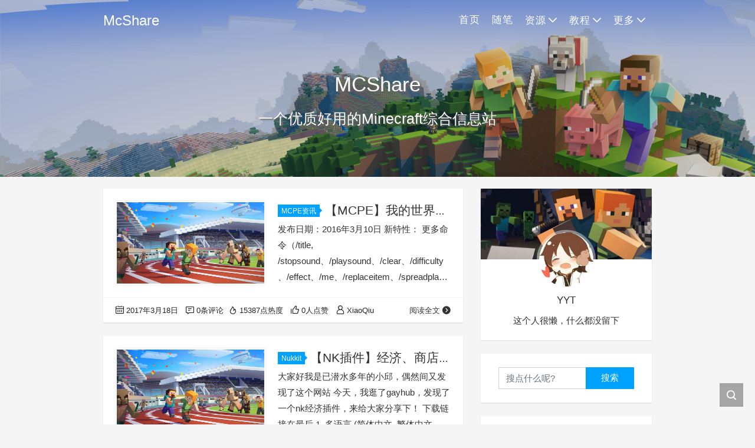

--- FILE ---
content_type: text/html; charset=UTF-8
request_url: https://www.mcshare.net/author/xiaoqiu/
body_size: 8838
content:
<!DOCTYPE html>
<html lang="zh-Hans">

<head>
    <meta charset="UTF-8">
    <title>XiaoQiu - McShare</title>
    <meta name="viewport" content="width=device-width, initial-scale=1, user-scalable=no"><meta name="format-detection" content="telphone=no, date=no, address=no, email=no"><meta name="theme-color" content="#282a2c"><meta name="keywords" itemprop="keywords" content=""><meta name="description" itemprop="description" content=""><meta itemprop="image" content="https://www.mcshare.net/wp-content/themes/kratos/assets/img/default.jpg"><meta property="og:site_name" content="McShare"><meta property="og:url" content="https://www.mcshare.net/1331/"><meta property="og:title" content="【MCPE】我的世界手机版V1.0.5快照版本"><meta property="og:image" content="https://www.mcshare.net/wp-content/themes/kratos/assets/img/default.jpg"><meta property="og:image:type" content="image/webp"><meta property="og:locale" content="zh-Hans"><meta name="twitter:card" content="summary_large_image"><meta name="twitter:title" content="【MCPE】我的世界手机版V1.0.5快照版本"><link rel="shortcut icon" href="https://www.mcshare.net/wp-content/uploads/2024/11/1730807914-favicon.ico"><meta name='robots' content='max-image-preview:large' />
	<style>img:is([sizes="auto" i], [sizes^="auto," i]) { contain-intrinsic-size: 3000px 1500px }</style>
	<link rel='dns-prefetch' href='//cdn.jsdelivr.net' />
<link rel='dns-prefetch' href='//lib.baomitu.com' />
<style id='classic-theme-styles-inline-css' type='text/css'>
/*! This file is auto-generated */
.wp-block-button__link{color:#fff;background-color:#32373c;border-radius:9999px;box-shadow:none;text-decoration:none;padding:calc(.667em + 2px) calc(1.333em + 2px);font-size:1.125em}.wp-block-file__button{background:#32373c;color:#fff;text-decoration:none}
</style>
<style id='global-styles-inline-css' type='text/css'>
:root{--wp--preset--aspect-ratio--square: 1;--wp--preset--aspect-ratio--4-3: 4/3;--wp--preset--aspect-ratio--3-4: 3/4;--wp--preset--aspect-ratio--3-2: 3/2;--wp--preset--aspect-ratio--2-3: 2/3;--wp--preset--aspect-ratio--16-9: 16/9;--wp--preset--aspect-ratio--9-16: 9/16;--wp--preset--color--black: #000000;--wp--preset--color--cyan-bluish-gray: #abb8c3;--wp--preset--color--white: #ffffff;--wp--preset--color--pale-pink: #f78da7;--wp--preset--color--vivid-red: #cf2e2e;--wp--preset--color--luminous-vivid-orange: #ff6900;--wp--preset--color--luminous-vivid-amber: #fcb900;--wp--preset--color--light-green-cyan: #7bdcb5;--wp--preset--color--vivid-green-cyan: #00d084;--wp--preset--color--pale-cyan-blue: #8ed1fc;--wp--preset--color--vivid-cyan-blue: #0693e3;--wp--preset--color--vivid-purple: #9b51e0;--wp--preset--gradient--vivid-cyan-blue-to-vivid-purple: linear-gradient(135deg,rgba(6,147,227,1) 0%,rgb(155,81,224) 100%);--wp--preset--gradient--light-green-cyan-to-vivid-green-cyan: linear-gradient(135deg,rgb(122,220,180) 0%,rgb(0,208,130) 100%);--wp--preset--gradient--luminous-vivid-amber-to-luminous-vivid-orange: linear-gradient(135deg,rgba(252,185,0,1) 0%,rgba(255,105,0,1) 100%);--wp--preset--gradient--luminous-vivid-orange-to-vivid-red: linear-gradient(135deg,rgba(255,105,0,1) 0%,rgb(207,46,46) 100%);--wp--preset--gradient--very-light-gray-to-cyan-bluish-gray: linear-gradient(135deg,rgb(238,238,238) 0%,rgb(169,184,195) 100%);--wp--preset--gradient--cool-to-warm-spectrum: linear-gradient(135deg,rgb(74,234,220) 0%,rgb(151,120,209) 20%,rgb(207,42,186) 40%,rgb(238,44,130) 60%,rgb(251,105,98) 80%,rgb(254,248,76) 100%);--wp--preset--gradient--blush-light-purple: linear-gradient(135deg,rgb(255,206,236) 0%,rgb(152,150,240) 100%);--wp--preset--gradient--blush-bordeaux: linear-gradient(135deg,rgb(254,205,165) 0%,rgb(254,45,45) 50%,rgb(107,0,62) 100%);--wp--preset--gradient--luminous-dusk: linear-gradient(135deg,rgb(255,203,112) 0%,rgb(199,81,192) 50%,rgb(65,88,208) 100%);--wp--preset--gradient--pale-ocean: linear-gradient(135deg,rgb(255,245,203) 0%,rgb(182,227,212) 50%,rgb(51,167,181) 100%);--wp--preset--gradient--electric-grass: linear-gradient(135deg,rgb(202,248,128) 0%,rgb(113,206,126) 100%);--wp--preset--gradient--midnight: linear-gradient(135deg,rgb(2,3,129) 0%,rgb(40,116,252) 100%);--wp--preset--font-size--small: 13px;--wp--preset--font-size--medium: 20px;--wp--preset--font-size--large: 36px;--wp--preset--font-size--x-large: 42px;--wp--preset--spacing--20: 0.44rem;--wp--preset--spacing--30: 0.67rem;--wp--preset--spacing--40: 1rem;--wp--preset--spacing--50: 1.5rem;--wp--preset--spacing--60: 2.25rem;--wp--preset--spacing--70: 3.38rem;--wp--preset--spacing--80: 5.06rem;--wp--preset--shadow--natural: 6px 6px 9px rgba(0, 0, 0, 0.2);--wp--preset--shadow--deep: 12px 12px 50px rgba(0, 0, 0, 0.4);--wp--preset--shadow--sharp: 6px 6px 0px rgba(0, 0, 0, 0.2);--wp--preset--shadow--outlined: 6px 6px 0px -3px rgba(255, 255, 255, 1), 6px 6px rgba(0, 0, 0, 1);--wp--preset--shadow--crisp: 6px 6px 0px rgba(0, 0, 0, 1);}:where(.is-layout-flex){gap: 0.5em;}:where(.is-layout-grid){gap: 0.5em;}body .is-layout-flex{display: flex;}.is-layout-flex{flex-wrap: wrap;align-items: center;}.is-layout-flex > :is(*, div){margin: 0;}body .is-layout-grid{display: grid;}.is-layout-grid > :is(*, div){margin: 0;}:where(.wp-block-columns.is-layout-flex){gap: 2em;}:where(.wp-block-columns.is-layout-grid){gap: 2em;}:where(.wp-block-post-template.is-layout-flex){gap: 1.25em;}:where(.wp-block-post-template.is-layout-grid){gap: 1.25em;}.has-black-color{color: var(--wp--preset--color--black) !important;}.has-cyan-bluish-gray-color{color: var(--wp--preset--color--cyan-bluish-gray) !important;}.has-white-color{color: var(--wp--preset--color--white) !important;}.has-pale-pink-color{color: var(--wp--preset--color--pale-pink) !important;}.has-vivid-red-color{color: var(--wp--preset--color--vivid-red) !important;}.has-luminous-vivid-orange-color{color: var(--wp--preset--color--luminous-vivid-orange) !important;}.has-luminous-vivid-amber-color{color: var(--wp--preset--color--luminous-vivid-amber) !important;}.has-light-green-cyan-color{color: var(--wp--preset--color--light-green-cyan) !important;}.has-vivid-green-cyan-color{color: var(--wp--preset--color--vivid-green-cyan) !important;}.has-pale-cyan-blue-color{color: var(--wp--preset--color--pale-cyan-blue) !important;}.has-vivid-cyan-blue-color{color: var(--wp--preset--color--vivid-cyan-blue) !important;}.has-vivid-purple-color{color: var(--wp--preset--color--vivid-purple) !important;}.has-black-background-color{background-color: var(--wp--preset--color--black) !important;}.has-cyan-bluish-gray-background-color{background-color: var(--wp--preset--color--cyan-bluish-gray) !important;}.has-white-background-color{background-color: var(--wp--preset--color--white) !important;}.has-pale-pink-background-color{background-color: var(--wp--preset--color--pale-pink) !important;}.has-vivid-red-background-color{background-color: var(--wp--preset--color--vivid-red) !important;}.has-luminous-vivid-orange-background-color{background-color: var(--wp--preset--color--luminous-vivid-orange) !important;}.has-luminous-vivid-amber-background-color{background-color: var(--wp--preset--color--luminous-vivid-amber) !important;}.has-light-green-cyan-background-color{background-color: var(--wp--preset--color--light-green-cyan) !important;}.has-vivid-green-cyan-background-color{background-color: var(--wp--preset--color--vivid-green-cyan) !important;}.has-pale-cyan-blue-background-color{background-color: var(--wp--preset--color--pale-cyan-blue) !important;}.has-vivid-cyan-blue-background-color{background-color: var(--wp--preset--color--vivid-cyan-blue) !important;}.has-vivid-purple-background-color{background-color: var(--wp--preset--color--vivid-purple) !important;}.has-black-border-color{border-color: var(--wp--preset--color--black) !important;}.has-cyan-bluish-gray-border-color{border-color: var(--wp--preset--color--cyan-bluish-gray) !important;}.has-white-border-color{border-color: var(--wp--preset--color--white) !important;}.has-pale-pink-border-color{border-color: var(--wp--preset--color--pale-pink) !important;}.has-vivid-red-border-color{border-color: var(--wp--preset--color--vivid-red) !important;}.has-luminous-vivid-orange-border-color{border-color: var(--wp--preset--color--luminous-vivid-orange) !important;}.has-luminous-vivid-amber-border-color{border-color: var(--wp--preset--color--luminous-vivid-amber) !important;}.has-light-green-cyan-border-color{border-color: var(--wp--preset--color--light-green-cyan) !important;}.has-vivid-green-cyan-border-color{border-color: var(--wp--preset--color--vivid-green-cyan) !important;}.has-pale-cyan-blue-border-color{border-color: var(--wp--preset--color--pale-cyan-blue) !important;}.has-vivid-cyan-blue-border-color{border-color: var(--wp--preset--color--vivid-cyan-blue) !important;}.has-vivid-purple-border-color{border-color: var(--wp--preset--color--vivid-purple) !important;}.has-vivid-cyan-blue-to-vivid-purple-gradient-background{background: var(--wp--preset--gradient--vivid-cyan-blue-to-vivid-purple) !important;}.has-light-green-cyan-to-vivid-green-cyan-gradient-background{background: var(--wp--preset--gradient--light-green-cyan-to-vivid-green-cyan) !important;}.has-luminous-vivid-amber-to-luminous-vivid-orange-gradient-background{background: var(--wp--preset--gradient--luminous-vivid-amber-to-luminous-vivid-orange) !important;}.has-luminous-vivid-orange-to-vivid-red-gradient-background{background: var(--wp--preset--gradient--luminous-vivid-orange-to-vivid-red) !important;}.has-very-light-gray-to-cyan-bluish-gray-gradient-background{background: var(--wp--preset--gradient--very-light-gray-to-cyan-bluish-gray) !important;}.has-cool-to-warm-spectrum-gradient-background{background: var(--wp--preset--gradient--cool-to-warm-spectrum) !important;}.has-blush-light-purple-gradient-background{background: var(--wp--preset--gradient--blush-light-purple) !important;}.has-blush-bordeaux-gradient-background{background: var(--wp--preset--gradient--blush-bordeaux) !important;}.has-luminous-dusk-gradient-background{background: var(--wp--preset--gradient--luminous-dusk) !important;}.has-pale-ocean-gradient-background{background: var(--wp--preset--gradient--pale-ocean) !important;}.has-electric-grass-gradient-background{background: var(--wp--preset--gradient--electric-grass) !important;}.has-midnight-gradient-background{background: var(--wp--preset--gradient--midnight) !important;}.has-small-font-size{font-size: var(--wp--preset--font-size--small) !important;}.has-medium-font-size{font-size: var(--wp--preset--font-size--medium) !important;}.has-large-font-size{font-size: var(--wp--preset--font-size--large) !important;}.has-x-large-font-size{font-size: var(--wp--preset--font-size--x-large) !important;}
:where(.wp-block-post-template.is-layout-flex){gap: 1.25em;}:where(.wp-block-post-template.is-layout-grid){gap: 1.25em;}
:where(.wp-block-columns.is-layout-flex){gap: 2em;}:where(.wp-block-columns.is-layout-grid){gap: 2em;}
:root :where(.wp-block-pullquote){font-size: 1.5em;line-height: 1.6;}
</style>
<link rel='stylesheet' id='bootstrap-css' href='https://cdn.jsdelivr.net/gh/seatonjiang/kratos@v4.3.2/assets/css/bootstrap.min.css?ver=4.5.0' type='text/css' media='all' />
<link rel='stylesheet' id='kicon-css' href='https://cdn.jsdelivr.net/gh/seatonjiang/kratos@v4.3.2/assets/css/iconfont.min.css?ver=4.3.2' type='text/css' media='all' />
<link rel='stylesheet' id='layer-css' href='https://cdn.jsdelivr.net/gh/seatonjiang/kratos@v4.3.2/assets/css/layer.min.css?ver=3.1.1' type='text/css' media='all' />
<link rel='stylesheet' id='animate-css' href='https://cdn.jsdelivr.net/gh/seatonjiang/kratos@v4.3.2/assets/css/animate.min.css?ver=4.1.1' type='text/css' media='all' />
<link rel='stylesheet' id='kratos-css' href='https://cdn.jsdelivr.net/gh/seatonjiang/kratos@v4.3.2/style.css?ver=4.3.2' type='text/css' media='all' />
<style id='kratos-inline-css' type='text/css'>

        @media screen and (min-width: 992px) {
            .k-nav .navbar-brand h1 {
                color: #ffffff;
            }
            .k-nav .navbar-nav > li.nav-item > a {
                color: #ffffff;
            }
        }
        
</style>
		
<script async src="https://www.googletagmanager.com/gtag/js?id=UA-114671514-2"></script>
<script>
	window.dataLayer = window.dataLayer || [];
	function gtag(){dataLayer.push(arguments);}
	gtag('js', new Date());

	gtag('config', 'UA-114671514-2');
</script>

		
<script type="text/javascript">
	var _hmt = _hmt || [];
	(function(){
	var hm = document.createElement("script");
	hm.src = "https://hm.baidu.com/hm.js?3f777b0da565b568911bab90058061cc";
	hm.setAttribute('async', 'true');
	document.getElementsByTagName('head')[0].appendChild(hm);
	})();
</script>

		<script type="text/javascript" src="https://www.mcshare.net/wp-includes/js/jquery/jquery.min.js?ver=3.7.1" id="jquery-core-js"></script>
<script type="text/javascript" src="https://www.mcshare.net/wp-includes/js/jquery/jquery-migrate.min.js?ver=3.4.1" id="jquery-migrate-js"></script>
<script></script></head>

<body>
    <div class="k-header">
        <nav class="k-nav navbar navbar-expand-lg navbar-light fixed-top" >
            <div class="container">
                <a class="navbar-brand" href="https://www.mcshare.net">
                    <h1>McShare</h1>                </a>
                                    <button class="navbar-toggler navbar-toggler-right" id="navbutton" type="button" data-toggle="collapse" data-target="#navbarResponsive" aria-controls="navbarResponsive" aria-expanded="false" aria-label="Toggle navigation">
                        <span class="line first-line"></span>
                        <span class="line second-line"></span>
                        <span class="line third-line"></span>
                    </button>
                <div id="navbarResponsive" class="collapse navbar-collapse"><ul id="menu-%e9%a1%b6%e9%83%a8" class="navbar-nav ml-auto"><li class="nav-item" ><a title="首页" href="https://www.mcshare.net" class="nav-link">首页</a></li>
<li class="nav-item" ><a title="随笔" href="https://www.mcshare.net/post/" class="nav-link">随笔</a></li>
<li class="nav-item dropdown" ><a title="资源" href="#" data-toggle="dropdown" aria-haspopup="true" aria-expanded="false" class="dropdown-toggle nav-link" id="menu-item-dropdown-3712">资源</a>
<ul class="dropdown-menu" aria-labelledby="menu-item-dropdown-3712" role="menu">
	<li class="nav-item" ><a title="MCPE" href="https://www.mcshare.net/mcpe/" class="dropdown-item">MCPE</a></li>
	<li class="nav-item" ><a title="PocketMine" href="https://www.mcshare.net/pm/" class="dropdown-item">PocketMine</a></li>
	<li class="nav-item" ><a title="Nukkit" href="https://www.mcshare.net/nk/" class="dropdown-item">Nukkit</a></li>
	<li class="nav-item" ><a title="Multicraft" href="https://www.mcshare.net/mu/" class="dropdown-item">Multicraft</a></li>
</ul>
</li>
<li class="nav-item dropdown" ><a title="教程" href="#" data-toggle="dropdown" aria-haspopup="true" aria-expanded="false" class="dropdown-toggle nav-link" id="menu-item-dropdown-3709">教程</a>
<ul class="dropdown-menu" aria-labelledby="menu-item-dropdown-3709" role="menu">
	<li class="nav-item" ><a title="MCPE" href="https://www.mcshare.net/mcpejc/" class="dropdown-item">MCPE</a></li>
	<li class="nav-item" ><a title="MU" href="https://www.mcshare.net/mujc/" class="dropdown-item">MU</a></li>
	<li class="nav-item" ><a title="NK" href="https://www.mcshare.net/nukkitjc/" class="dropdown-item">NK</a></li>
	<li class="nav-item" ><a title="PM" href="https://www.mcshare.net/pmjc/" class="dropdown-item">PM</a></li>
</ul>
</li>
<li class="nav-item dropdown" ><a title="更多" href="#" data-toggle="dropdown" aria-haspopup="true" aria-expanded="false" class="dropdown-toggle nav-link" id="menu-item-dropdown-3769">更多</a>
<ul class="dropdown-menu" aria-labelledby="menu-item-dropdown-3769" role="menu">
	<li class="nav-item" ><a title="关于我们" href="https://www.mcshare.net/about/" class="dropdown-item">关于我们</a></li>
	<li class="nav-item" ><a title="留言板" href="https://www.mcshare.net/lyb/" class="dropdown-item">留言板</a></li>
	<li class="nav-item" ><a title="免责声明" href="https://www.mcshare.net/duty/" class="dropdown-item">免责声明</a></li>
	<li class="nav-item" ><a title="捐赠" href="https://www.mcshare.net/donate/" class="dropdown-item">捐赠</a></li>
</ul>
</li>
</ul></div>            </div>
        </nav>
                    <div class="banner">
                <div class="overlay"></div>
                <div class="content text-center" style="background-image: url(https://www.mcshare.net/wp-content/uploads/2019/02/index-hero-md.16fc9ca36dc7.png);">
                    <div class="introduce animate__animated animate__fadeInUp">
                        <div class="title">MCShare</div><div class="mate">一个优质好用的Minecraft综合信息站</div>                    </div>
                </div>
            </div>
            </div><div class="k-main banner" style="background:#f5f5f5">
    <div class="container">
        <div class="row">
            <div class="col-lg-8 board">
                <div class="article-panel">
    <span class="a-card d-none d-md-block d-lg-block">
            </span>
            <div class="a-thumb">
            <a href="https://www.mcshare.net/1331/">
                <img src="https://www.mcshare.net/wp-content/uploads/2024/11/1730890346-fe9e8d03-7a44-46ba-a7ec-9580aaa720ad.jpg" />            </a>
        </div>
        <div class="a-post 1">
        <div class="header">
            <a class="label" href="https://www.mcshare.net/mcpezx/">MCPE资讯<i class="label-arrow"></i></a>            <h3 class="title"><a href="https://www.mcshare.net/1331/">【MCPE】我的世界手机版V1.0.5快照版本</a></h3>
        </div>
        <div class="content">
            <p>发布日期：2016年3月10日 新特性： 更多命令（/title, /stopsound、/playsound、/clear、/difficulty、/effect、/me、/replaceitem、/spreadplayers, /testfor、/gamerule、/particle） 命令方块 命令方块 &hellip;</p>
        </div>
    </div>
    <div class="a-meta">
        <span class="float-left d-none d-md-block">
            <span class="mr-2"><i class="kicon i-calendar"></i>2017年3月18日</span>
                            <span class="mr-2"><i class="kicon i-comments"></i>0条评论</span>
                    </span>
        <span class="float-left d-block">
                            <span class="mr-2"><i class="kicon i-hot"></i>15387点热度</span>
                            <span class="mr-2"><i class="kicon i-good"></i>0人点赞</span>
                            <span class="mr-2"><i class="kicon i-author"></i>XiaoQiu</span>
                    </span>
        <span class="float-right">
            <a href="https://www.mcshare.net/1331/">阅读全文<i class="kicon i-rightbutton"></i></a>
        </span>
    </div>
</div>
<div class="article-panel">
    <span class="a-card d-none d-md-block d-lg-block">
            </span>
            <div class="a-thumb">
            <a href="https://www.mcshare.net/1330/">
                <img src="https://www.mcshare.net/wp-content/uploads/2024/11/1730890346-fe9e8d03-7a44-46ba-a7ec-9580aaa720ad.jpg" />            </a>
        </div>
        <div class="a-post 1">
        <div class="header">
            <a class="label" href="https://www.mcshare.net/nk/">Nukkit<i class="label-arrow"></i></a>            <h3 class="title"><a href="https://www.mcshare.net/1330/">【NK插件】经济、商店、领地money</a></h3>
        </div>
        <div class="content">
            <p>大家好我是已潜水多年的小邱，偶然间又发现了这个网站 今天，我逛了gayhub，发现了一个nk经济插件，来给大家分享下！ 下载链接在最后 1. 多语言 (简体中文, 繁体中文, 英文), 并且可以在 Language.yml 中修 &hellip;</p>
        </div>
    </div>
    <div class="a-meta">
        <span class="float-left d-none d-md-block">
            <span class="mr-2"><i class="kicon i-calendar"></i>2017年3月18日</span>
                            <span class="mr-2"><i class="kicon i-comments"></i>8条评论</span>
                    </span>
        <span class="float-left d-block">
                            <span class="mr-2"><i class="kicon i-hot"></i>36559点热度</span>
                            <span class="mr-2"><i class="kicon i-good"></i>7人点赞</span>
                            <span class="mr-2"><i class="kicon i-author"></i>XiaoQiu</span>
                    </span>
        <span class="float-right">
            <a href="https://www.mcshare.net/1330/">阅读全文<i class="kicon i-rightbutton"></i></a>
        </span>
    </div>
</div>
<div class="article-panel">
    <span class="a-card d-none d-md-block d-lg-block">
            </span>
            <div class="a-thumb">
            <a href="https://www.mcshare.net/465/">
                <img src="https://www.mcshare.net/wp-content/uploads/2016/08/IMG_0448-300x168.jpg" />            </a>
        </div>
        <div class="a-post 1">
        <div class="header">
            <a class="label" href="https://www.mcshare.net/pm/">PocketMine<i class="label-arrow"></i></a>            <h3 class="title"><a href="https://www.mcshare.net/465/">【服务器地图】Gizomo</a></h3>
        </div>
        <div class="content">
            <p>本站点第二张空岛地图~本资源系转载而来，仅供学习研究实验</p>
        </div>
    </div>
    <div class="a-meta">
        <span class="float-left d-none d-md-block">
            <span class="mr-2"><i class="kicon i-calendar"></i>2016年9月9日</span>
                            <span class="mr-2"><i class="kicon i-comments"></i>8条评论</span>
                    </span>
        <span class="float-left d-block">
                            <span class="mr-2"><i class="kicon i-hot"></i>17178点热度</span>
                            <span class="mr-2"><i class="kicon i-good"></i>2人点赞</span>
                            <span class="mr-2"><i class="kicon i-author"></i>XiaoQiu</span>
                    </span>
        <span class="float-right">
            <a href="https://www.mcshare.net/465/">阅读全文<i class="kicon i-rightbutton"></i></a>
        </span>
    </div>
</div>
<div class="article-panel">
    <span class="a-card d-none d-md-block d-lg-block">
            </span>
            <div class="a-thumb">
            <a href="https://www.mcshare.net/457/">
                <img src="https://www.mcshare.net/wp-content/uploads/2024/11/1730890346-fe9e8d03-7a44-46ba-a7ec-9580aaa720ad.jpg" />            </a>
        </div>
        <div class="a-post 1">
        <div class="header">
            <a class="label" href="https://www.mcshare.net/nk/">Nukkit<i class="label-arrow"></i></a>            <h3 class="title"><a href="https://www.mcshare.net/457/">【NK插件】MyRegion</a></h3>
        </div>
        <div class="content">
            <p>MyRegion是一个能够保护服务器主城或者玩家自己的重要建筑的nukkit插件，通过这个插件就能够很方便地通过木斧头和木锄头选择一个区域并保护起来不被熊孩子破坏。这个插件支持俄语与英语，另外能够通过配置 &hellip;</p>
        </div>
    </div>
    <div class="a-meta">
        <span class="float-left d-none d-md-block">
            <span class="mr-2"><i class="kicon i-calendar"></i>2016年8月10日</span>
                            <span class="mr-2"><i class="kicon i-comments"></i>4条评论</span>
                    </span>
        <span class="float-left d-block">
                            <span class="mr-2"><i class="kicon i-hot"></i>15537点热度</span>
                            <span class="mr-2"><i class="kicon i-good"></i>4人点赞</span>
                            <span class="mr-2"><i class="kicon i-author"></i>XiaoQiu</span>
                    </span>
        <span class="float-right">
            <a href="https://www.mcshare.net/457/">阅读全文<i class="kicon i-rightbutton"></i></a>
        </span>
    </div>
</div>
<div class="article-panel">
    <span class="a-card d-none d-md-block d-lg-block">
            </span>
            <div class="a-thumb">
            <a href="https://www.mcshare.net/344/">
                <img src="https://www.mcshare.net/wp-content/uploads/2016/08/C2581AC55167E13A6C6CD79D9FE9C356-300x168.jpg" />            </a>
        </div>
        <div class="a-post 1">
        <div class="header">
            <a class="label" href="https://www.mcshare.net/pm/">PocketMine<i class="label-arrow"></i></a>            <h3 class="title"><a href="https://www.mcshare.net/344/">【服务器地图】【转载】Nightmare</a></h3>
        </div>
        <div class="content">
            <p></p>
        </div>
    </div>
    <div class="a-meta">
        <span class="float-left d-none d-md-block">
            <span class="mr-2"><i class="kicon i-calendar"></i>2016年8月2日</span>
                            <span class="mr-2"><i class="kicon i-comments"></i>4条评论</span>
                    </span>
        <span class="float-left d-block">
                            <span class="mr-2"><i class="kicon i-hot"></i>12950点热度</span>
                            <span class="mr-2"><i class="kicon i-good"></i>1人点赞</span>
                            <span class="mr-2"><i class="kicon i-author"></i>XiaoQiu</span>
                    </span>
        <span class="float-right">
            <a href="https://www.mcshare.net/344/">阅读全文<i class="kicon i-rightbutton"></i></a>
        </span>
    </div>
</div>
            </div>
            <div class="col-lg-4 sidebar sticky-sidebar d-none d-lg-block">
                <div class="widget w-about"><div class="background" style="background:url(https://www.mcshare.net/wp-content/uploads/2019/02/timg.jpg) no-repeat center center;-webkit-background-size: cover; -moz-background-size: cover; -o-background-size: cover; background-size: cover;"></div><div class="wrapper text-center"><a href="https://www.mcshare.net/wp-login.php"><img src="https://sdn.geekzu.org/avatar/b2fc9e9e031b7bfe1f1f16ea8beb6f2c2f2117da4e8ec0a6571e6afc0fb7a9e0?s=300&d=mm&r=g"></a></div><div class="textwidget text-center"><p class="username">YYT</p><p class="about">这个人很懒，什么都没留下</p></div></div><div class="widget w-search"><div class="item"> <form role="search" method="get" id="searchform" class="searchform" action="https://www.mcshare.net/"> <div class="input-group mt-2 mb-2"> <input type="text" name="s" id="search-widgets" class="form-control" placeholder="搜点什么呢?"> <div class="input-group-append"> <button class="btn btn-primary btn-search" type="submit" id="searchsubmit">搜索</button> </div> </div> </form></div></div><div class="widget w-recommended">        <div class="nav nav-tabs d-none d-xl-flex" id="nav-tab" role="tablist">
            <a class="nav-item nav-link " id="nav-new-tab" data-toggle="tab" href="#nav-new" role="tab" aria-controls="nav-new" aria-selected="false"><i class="kicon i-tabnew"></i>最新</a>
            <a class="nav-item nav-link active" id="nav-hot-tab" data-toggle="tab" href="#nav-hot" role="tab" aria-controls="nav-hot" aria-selected="true"><i class="kicon i-tabhot"></i>热点</a>
            <a class="nav-item nav-link " id="nav-random-tab" data-toggle="tab" href="#nav-random" role="tab" aria-controls="nav-random" aria-selected="false"><i class="kicon i-tabrandom"></i>随机</a>
        </div>
        <div class="nav nav-tabs d-xl-none" id="nav-tab" role="tablist">
            <a class="nav-item nav-link " id="nav-new-tab" data-toggle="tab" href="#nav-new" role="tab" aria-controls="nav-new" aria-selected="false">最新</a>
            <a class="nav-item nav-link active" id="nav-hot-tab" data-toggle="tab" href="#nav-hot" role="tab" aria-controls="nav-hot" aria-selected="true">热点</a>
            <a class="nav-item nav-link " id="nav-random-tab" data-toggle="tab" href="#nav-random" role="tab" aria-controls="nav-random" aria-selected="false">随机</a>
        </div>
        <div class="tab-content" id="nav-tabContent">
            <div class="tab-pane fade " id="nav-new" role="tabpanel" aria-labelledby="nav-new-tab">
                                    <a class="bookmark-item" rel="bookmark" title="【我和MC那点事】做MC站长的快乐，你想象不到~" href="https://www.mcshare.net/4559/"><i class="kicon i-book"></i>【我和MC那点事】做MC站长的快乐，你想象不到~</a>
                                    <a class="bookmark-item" rel="bookmark" title="McShare祝大家新年快乐！" href="https://www.mcshare.net/4499/"><i class="kicon i-book"></i>McShare祝大家新年快乐！</a>
                                    <a class="bookmark-item" rel="bookmark" title="我的世界: 地球 Minecraft Earth 即将停服" href="https://www.mcshare.net/4488/"><i class="kicon i-book"></i>我的世界: 地球 Minecraft Earth 即将停服</a>
                                    <a class="bookmark-item" rel="bookmark" title="Minecraft Festival 受新冠肺炎疫情影响将延期举行" href="https://www.mcshare.net/3934/"><i class="kicon i-book"></i>Minecraft Festival 受新冠肺炎疫情影响将延期举行</a>
                                    <a class="bookmark-item" rel="bookmark" title="Minecraft Festival来啦！史诗级的Minecraft盛会预告！" href="https://www.mcshare.net/3918/"><i class="kicon i-book"></i>Minecraft Festival来啦！史诗级的Minecraft盛会预告！</a>
                                    <a class="bookmark-item" rel="bookmark" title="MineBBS团队祝大家新年快乐！" href="https://www.mcshare.net/3898/"><i class="kicon i-book"></i>MineBBS团队祝大家新年快乐！</a>
                                    <a class="bookmark-item" rel="bookmark" title="Minecraft以千亿播放量占据2019年Youtube最多播放量游戏排行榜首" href="https://www.mcshare.net/3862/"><i class="kicon i-book"></i>Minecraft以千亿播放量占据2019年Youtube最多播放量游戏排行榜首</a>
                                    <a class="bookmark-item" rel="bookmark" title="Discuz! 回归！全新产品Discuz! Q 是涅槃重生还是回光返照？" href="https://www.mcshare.net/3842/"><i class="kicon i-book"></i>Discuz! 回归！全新产品Discuz! Q 是涅槃重生还是回光返照？</a>
                            </div>
            <div class="tab-pane fade show active" id="nav-hot" role="tabpanel" aria-labelledby="nav-hot-tab">
                            </div>
            <div class="tab-pane fade " id="nav-random" role="tabpanel" aria-labelledby="nav-random-tab">
                                    <a class="bookmark-item" rel="bookmark" title="【首发】联机盒子(去掉更新版)" href="https://www.mcshare.net/2102/"><i class="kicon i-book"></i>【首发】联机盒子(去掉更新版)</a>
                                    <a class="bookmark-item" rel="bookmark" title="【PM插件】撕名牌——实用的小游戏" href="https://www.mcshare.net/771/"><i class="kicon i-book"></i>【PM插件】撕名牌——实用的小游戏</a>
                                    <a class="bookmark-item" rel="bookmark" title="【原创】JoinToSendTitleGo进服提示插件" href="https://www.mcshare.net/1448/"><i class="kicon i-book"></i>【原创】JoinToSendTitleGo进服提示插件</a>
                                    <a class="bookmark-item" rel="bookmark" title="Discuz! 回归！全新产品Discuz! Q 是涅槃重生还是回光返照？" href="https://www.mcshare.net/3842/"><i class="kicon i-book"></i>Discuz! 回归！全新产品Discuz! Q 是涅槃重生还是回光返照？</a>
                                    <a class="bookmark-item" rel="bookmark" title="【经验分享】实现公网IP映射" href="https://www.mcshare.net/1996/"><i class="kicon i-book"></i>【经验分享】实现公网IP映射</a>
                                    <a class="bookmark-item" rel="bookmark" title="【MOD】防护炮塔插件" href="https://www.mcshare.net/3217/"><i class="kicon i-book"></i>【MOD】防护炮塔插件</a>
                                    <a class="bookmark-item" rel="bookmark" title="【PM插件】浮空字" href="https://www.mcshare.net/678/"><i class="kicon i-book"></i>【PM插件】浮空字</a>
                                    <a class="bookmark-item" rel="bookmark" title="[1.6.3]Lunchs插件包更新！--有生之年...." href="https://www.mcshare.net/3003/"><i class="kicon i-book"></i>[1.6.3]Lunchs插件包更新！--有生之年....</a>
                            </div>
        </div>
    </div><div class="widget w-tags"><div class="title">标签聚合</div><div class="item"><a href="https://www.mcshare.net/tag/%e6%a9%98%e5%ad%90/" class="tag-cloud-link tag-link-159 tag-link-position-1" style="font-size: 14px;">橘子</a>
<a href="https://www.mcshare.net/tag/%e5%8e%9f%e5%88%9b%e8%b5%84%e6%ba%90/" class="tag-cloud-link tag-link-132 tag-link-position-2" style="font-size: 14px;">原创资源</a>
<a href="https://www.mcshare.net/tag/pocketmine%e5%86%85%e6%a0%b8/" class="tag-cloud-link tag-link-116 tag-link-position-3" style="font-size: 14px;">PocketMine内核</a>
<a href="https://www.mcshare.net/tag/mcpe/" class="tag-cloud-link tag-link-67 tag-link-position-4" style="font-size: 14px;">MCPE</a>
<a href="https://www.mcshare.net/tag/mcpe%e5%9c%b0%e5%9b%be/" class="tag-cloud-link tag-link-72 tag-link-position-5" style="font-size: 14px;">MCPE地图</a>
<a href="https://www.mcshare.net/tag/pm%e6%8f%92%e4%bb%b6/" class="tag-cloud-link tag-link-110 tag-link-position-6" style="font-size: 14px;">PM插件</a>
<a href="https://www.mcshare.net/tag/%e6%88%91%e7%9a%84%e4%b8%96%e7%95%8c%e6%89%8b%e6%9c%ba%e7%89%88/" class="tag-cloud-link tag-link-148 tag-link-position-7" style="font-size: 14px;">我的世界手机版</a>
<a href="https://www.mcshare.net/tag/mcpe%e5%bc%80%e6%9c%8d%e5%86%85%e6%a0%b8/" class="tag-cloud-link tag-link-74 tag-link-position-8" style="font-size: 14px;">MCPE开服内核</a>
<a href="https://www.mcshare.net/tag/pocketmine%e6%8f%92%e4%bb%b6/" class="tag-cloud-link tag-link-118 tag-link-position-9" style="font-size: 14px;">PocketMine插件</a>
<a href="https://www.mcshare.net/tag/pm%e5%86%85%e6%a0%b8/" class="tag-cloud-link tag-link-108 tag-link-position-10" style="font-size: 14px;">PM内核</a></div></div><div class="widget widget_links"><div class="title">书签</div>
	<ul class='xoxo blogroll'>
<li><a href="https://www.mcnav.net/">MCNav导航网</a></li>
<li><a href="https://www.minebbs.com/" rel="me">MineBBS综合社区</a></li>
<li><a href="https://minewiki.net/" rel="me" target="_blank">MineWiki百科计划</a></li>

	</ul>
</div>
            </div>
        </div>
    </div>
</div>
<div class="k-footer">
    <div class="f-toolbox">
        <div class="gotop ">
            <div class="gotop-btn">
                <span class="kicon i-up"></span>
            </div>
        </div>
                <div class="search">
            <span class="kicon i-find"></span>
            <form class="search-form" role="search" method="get" action="https://www.mcshare.net/">
                <input type="text" name="s" id="search-footer" placeholder="搜点什么呢?" style="display:none" />
            </form>
        </div>
    </div>
    <div class="container">
        <div class="row">
            <div class="col-12 text-center">
                <p class="social">
                    <a target="_blank" rel="nofollow" href="https://space.bilibili.com/29023601"><i class="kicon i-bilibili"></i></a><a target="_blank" rel="nofollow" href="https://github.com/SuperYYT"><i class="kicon i-github"></i></a><a target="_blank" rel="nofollow" href="1209897320@qq.com"><i class="kicon i-email"></i></a>                </p>
                <p>COPYRIGHT © 2024 MCShare 保留一切解释权</p><p>Theme <a href="https://github.com/seatonjiang/kratos" target="_blank" rel="nofollow">Kratos</a> Made By <a href="https://seatonjiang.com" target="_blank" rel="nofollow">Seaton Jiang</a></p><p><a href="https://beian.miit.gov.cn/" target="_blank" rel="nofollow">粤ICP备2021017089号</a></p>            </div>
        </div>
    </div>
</div>
<script type="speculationrules">
{"prefetch":[{"source":"document","where":{"and":[{"href_matches":"\/*"},{"not":{"href_matches":["\/wp-*.php","\/wp-admin\/*","\/wp-content\/uploads\/*","\/wp-content\/*","\/wp-content\/plugins\/*","\/wp-content\/themes\/kratos\/*","\/*\\?(.+)"]}},{"not":{"selector_matches":"a[rel~=\"nofollow\"]"}},{"not":{"selector_matches":".no-prefetch, .no-prefetch a"}}]},"eagerness":"conservative"}]}
</script>
<script type="text/javascript" src="https://cdn.jsdelivr.net/gh/seatonjiang/kratos@v4.3.2/assets/js/bootstrap.bundle.min.js?ver=4.5.0" id="bootstrap-bundle-js"></script>
<script type="text/javascript" src="https://cdn.jsdelivr.net/gh/seatonjiang/kratos@v4.3.2/assets/js/layer.min.js?ver=3.1.1" id="layer-js"></script>
<script type="text/javascript" src="https://cdn.jsdelivr.net/gh/seatonjiang/kratos@v4.3.2/assets/js/DPlayer.min.js?ver=4.3.2" id="dplayer-js"></script>
<script type="text/javascript" id="kratos-js-extra">
/* <![CDATA[ */
var kratos = {"site":"https:\/\/www.mcshare.net","directory":"https:\/\/cdn.jsdelivr.net\/gh\/seatonjiang\/kratos@v4.3.2","alipay":"https:\/\/www.mcshare.net\/wp-content\/themes\/kratos\/assets\/img\/200.png","wechat":"https:\/\/www.mcshare.net\/wp-content\/themes\/kratos\/assets\/img\/200.png","repeat":"\u60a8\u5df2\u7ecf\u8d5e\u8fc7\u4e86","thanks":"\u611f\u8c22\u60a8\u7684\u652f\u6301","donate":"\u6253\u8d4f\u4f5c\u8005","scan":"\u626b\u7801\u652f\u4ed8"};
/* ]]> */
</script>
<script type="text/javascript" src="https://cdn.jsdelivr.net/gh/seatonjiang/kratos@v4.3.2/assets/js/kratos.js?ver=4.3.2" id="kratos-js"></script>
<script type="text/javascript" id="comment-js-extra">
/* <![CDATA[ */
var ajaxcomment = {"ajax_url":"https:\/\/www.mcshare.net\/wp-admin\/admin-ajax.php","order":"desc","compost":"\u8bc4\u8bba\u6b63\u5728\u63d0\u4ea4\u4e2d","comsucc":"\u8bc4\u8bba\u63d0\u4ea4\u6210\u529f"};
/* ]]> */
</script>
<script type="text/javascript" src="https://cdn.jsdelivr.net/gh/seatonjiang/kratos@v4.3.2/assets/js/comments.min.js?ver=4.3.2" id="comment-js"></script>
</body>

</html>